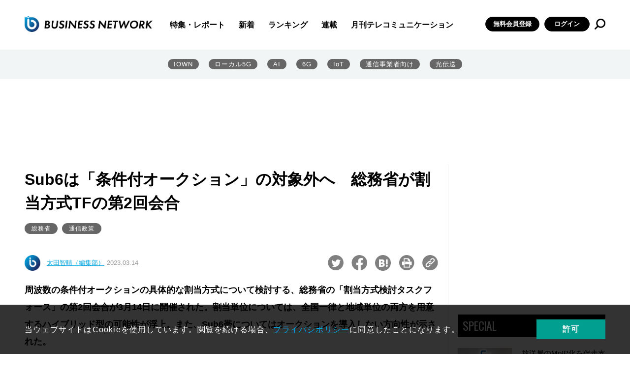

--- FILE ---
content_type: text/html; charset=utf-8
request_url: https://www.google.com/recaptcha/api2/aframe
body_size: 114
content:
<!DOCTYPE HTML><html><head><meta http-equiv="content-type" content="text/html; charset=UTF-8"></head><body><script nonce="SVO_yWD4pomf7qYm-86dNA">/** Anti-fraud and anti-abuse applications only. See google.com/recaptcha */ try{var clients={'sodar':'https://pagead2.googlesyndication.com/pagead/sodar?'};window.addEventListener("message",function(a){try{if(a.source===window.parent){var b=JSON.parse(a.data);var c=clients[b['id']];if(c){var d=document.createElement('img');d.src=c+b['params']+'&rc='+(localStorage.getItem("rc::a")?sessionStorage.getItem("rc::b"):"");window.document.body.appendChild(d);sessionStorage.setItem("rc::e",parseInt(sessionStorage.getItem("rc::e")||0)+1);localStorage.setItem("rc::h",'1769810824894');}}}catch(b){}});window.parent.postMessage("_grecaptcha_ready", "*");}catch(b){}</script></body></html>